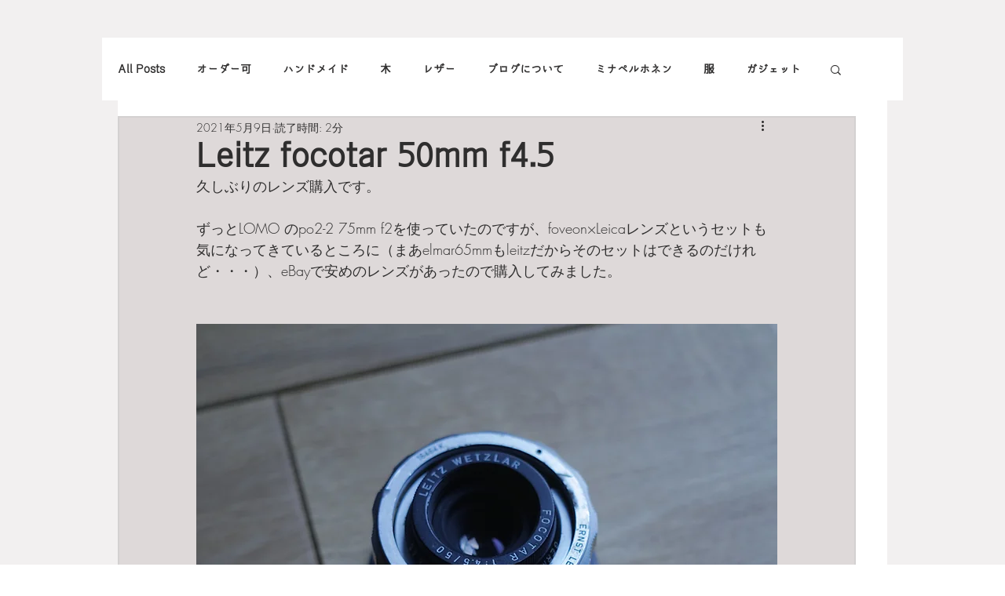

--- FILE ---
content_type: application/javascript
request_url: https://in.treasuredata.com/js/v3/global_id?callback=TreasureJSONPCallback1
body_size: 124
content:
typeof TreasureJSONPCallback1 === 'function' && TreasureJSONPCallback1({"global_id":"98efd481-ffa0-4217-a22b-c44473b3858b"});